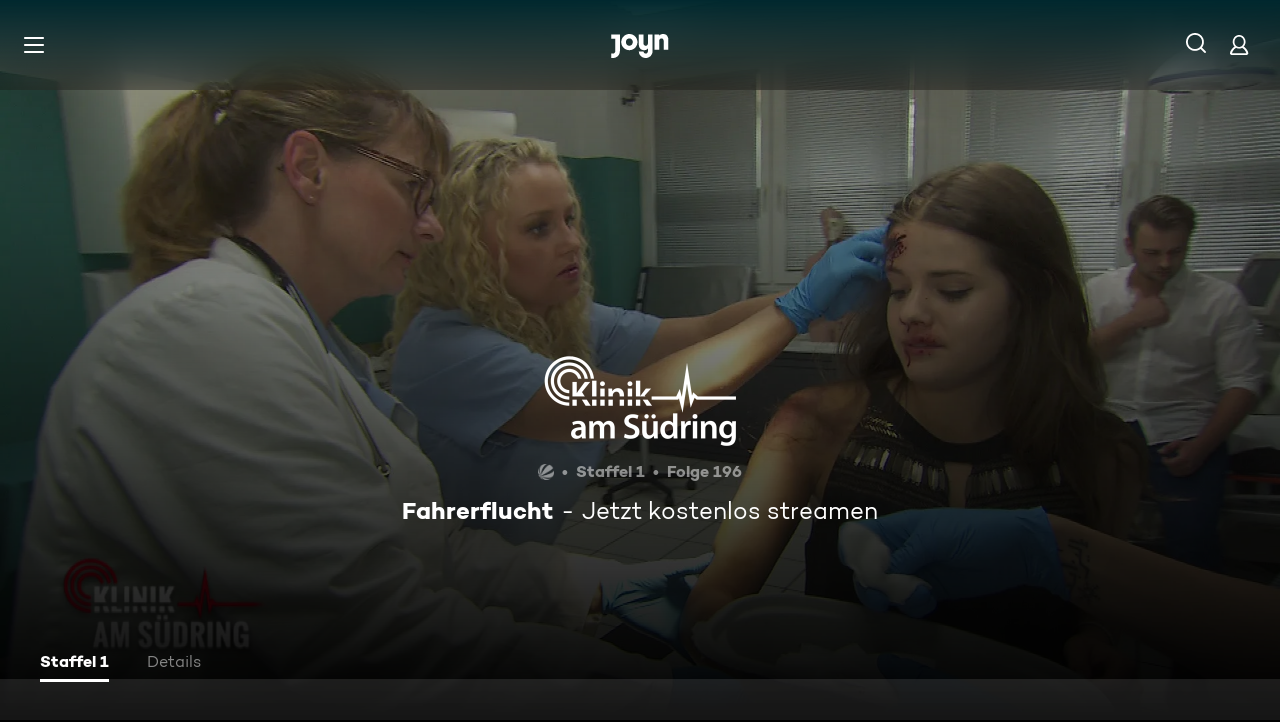

--- FILE ---
content_type: application/javascript; charset=utf-8
request_url: https://www.joyn.de/_next/static/oZIMdVA04JHLxGOmlIMk6/_buildManifest.js
body_size: 3503
content:
self.__BUILD_MANIFEST=function(s,e,a,t,c,i,n,o,r,u,d,h,p,l,m,f,b,g,k,j,y,v,w,R,P,_,A,E,L,C,W,I,x,z,B,F,D,S,M,N,T,U,H){return{__rewrites:{afterFiles:[{has:a,source:"/abo/api/v1/notification/paypal",destination:a},{has:a,source:"/abo/api/v1/gma/entitlements",destination:a},{has:a,source:"/opensearch.xml",destination:"/api/opensearch"},{has:a,source:"/robots.txt",destination:"/api/robots"},{has:a,source:"/age.xml",destination:"/age-de.xml"},{has:a,source:"/.well-known/vercel/flags",destination:"/api/vercel/flags"},{has:a,source:"/sitemap.:fileExt*",destination:a},{has:a,source:"/ads.txt",destination:a},{has:a,source:"/app-ads.txt",destination:a}],beforeFiles:[{has:a,source:"/partner/:partner*",destination:x},{has:a,source:"/appletv",destination:"/partner/appletv"},{has:a,source:"/chromecast",destination:"/partner/chromecast"},{has:a,source:"/firetv",destination:"/partner/firetv"},{has:a,source:"/hbbtv",destination:"/partner/hbbtv"},{has:a,source:"/hd-plus",destination:"/partner/hd-plus"},{has:a,source:"/huawei",destination:"/partner/huawei"},{has:a,source:"/lg",destination:"/partner/lg"},{has:a,source:"/magentatv",destination:"/partner/magentatv"},{has:a,source:"/mobilcom",destination:"/partner/mobilcom"},{has:a,source:"/netrange",destination:"/partner/netrange"},{has:a,source:"/panasonic",destination:"/partner/panasonic"},{has:a,source:"/philips",destination:"/partner/philips"},{has:a,source:"/playstation",destination:"/partner/playstation"},{has:a,source:"/samsung",destination:"/partner/samsung"},{has:a,source:"/sky",destination:"/partner/sky"},{has:a,source:"/tivo",destination:"/partner/tivo"},{has:a,source:"/vestel",destination:"/partner/vestel"},{has:a,source:"/vidaa",destination:"/partner/vidaa"},{has:a,source:"/1und1",destination:"/partner/1und1"},{has:a,source:"/",destination:z},{has:a,source:"/bald-verfuegbar",destination:"/cms/bald-verfuegbar"},{has:a,source:"/fuer-dich",destination:"/cms/fuer-dich"},{has:a,source:"/neu-und-beliebt",destination:z},{has:a,source:"/filme",destination:"/cms/filme"},{has:a,source:"/oscars",destination:"/cms/oscars"},{has:a,source:"/serien",destination:"/cms/serien"},{has:a,source:"/sport",destination:"/cms/sport"},{has:a,source:"/reality",destination:"/cms/reality"},{has:a,source:"/kids",destination:"/cms/kids"},{has:a,source:"/food",destination:"/cms/food"},{has:a,source:"/jokoundklaas",destination:"/cms/jokoundklaas"},{has:a,source:"/doku",destination:"/cms/doku"},{has:a,source:"/sat1bayern",destination:"/cms/sat1bayern"},{has:a,source:"/news",destination:"/cms/news"},{has:a,source:"/true-crime",destination:"/cms/true-crime"},{has:a,source:"/barrierefreie-inhalte",destination:"/cms/barrierefreie-inhalte"},{has:a,source:"/rw/CRAWLER",destination:"/cms/rw/CRAWLER"},{has:a,source:"/rw/CRAWLER/filme",destination:"/cms/rw/CRAWLER/filme"},{has:a,source:"/rw/CRAWLER/serien",destination:"/cms/rw/CRAWLER/serien"},{has:a,source:"/rw/CRAWLER/sport",destination:"/cms/rw/CRAWLER/sport"},{has:a,source:"/umastypegenre",destination:"/cms/umastypegenre"},{has:a,source:"/umastypectsvalue",destination:"/cms/umastypectsvalue"},{has:a,source:"/umastypekeyword",destination:"/cms/umastypekeyword"},{has:a,source:"/umastyperelatedobject",destination:"/cms/umastyperelatedobject"},{has:a,source:"/umastyperandomizedasc",destination:"/cms/umastyperandomizedasc"},{has:a,source:"/umastypelicensedateasc",destination:"/cms/umastypelicensedateasc"},{has:a,source:"/umastypemostwatchedasc",destination:"/cms/umastypemostwatchedasc"},{has:a,source:"/umastypevideodescriptor",destination:"/cms/umastypevideodescriptor"},{has:a,source:"/umastypealphabeticasc",destination:"/cms/umastypealphabeticasc"},{has:a,source:"/umastypebroadcastdatedesc",destination:"/cms/umastypebroadcastdatedesc"},{has:a,source:"/umastypemostwatchedfreedesc",destination:"/cms/umastypemostwatchedfreedesc"},{has:a,source:"/umastypemostwatchedplusdesc",destination:"/cms/umastypemostwatchedplusdesc"},{has:a,source:"/umastypetopicalitydatedesc",destination:"/cms/umastypetopicalitydatedesc"},{has:a,source:"/umastypeagerating",destination:"/cms/umastypeagerating"},{has:a,source:"/umastypeblacklist",destination:"/cms/umastypeblacklist"},{has:a,source:"/plus/filme",destination:"/cms/plus/filme"},{has:a,source:"/plus/news",destination:"/cms/plus/news"},{has:a,source:"/plus/serien",destination:"/cms/plus/serien"},{has:a,source:"/plus/sport",destination:"/cms/plus/sport"},{has:a,source:"/rw/CRAWLER/plus/filme",destination:"/cms/rw/CRAWLER/plus/filme"},{has:a,source:"/rw/CRAWLER/plus/serien",destination:"/cms/rw/CRAWLER/plus/serien"},{has:a,source:"/rw/CRAWLER/plus/sport",destination:"/cms/rw/CRAWLER/plus/sport"},{has:a,source:"/ard",destination:"/cms/ard"},{has:a,source:"/zdf",destination:"/cms/zdf"},{has:a,source:"/bts",destination:a},{has:a,source:"/bts/:path*",destination:a}],fallback:[]},__routerFilterStatic:{numItems:18,errorRate:1e-5,numBits:432,numHashes:17,bitArray:[1,1,s,s,s,0,s,0,s,s,s,e,e,e,s,e,e,e,s,s,e,s,s,e,e,s,e,s,e,e,s,e,s,s,e,s,e,e,s,s,s,e,s,e,e,s,s,s,s,s,s,e,e,e,s,s,s,s,s,e,e,s,s,s,s,s,e,e,e,s,s,s,e,e,s,s,s,e,e,s,e,s,e,s,s,s,s,s,s,s,s,e,s,e,e,s,e,e,s,e,e,e,s,s,s,s,s,e,s,e,e,e,e,s,e,e,e,e,s,s,e,s,s,e,e,s,e,s,e,e,e,e,s,s,e,s,s,s,s,s,e,e,s,s,s,s,s,e,s,s,e,e,s,e,s,s,s,e,s,e,s,e,s,s,e,e,s,e,s,e,s,s,e,s,s,s,s,e,s,s,s,e,s,s,s,s,e,e,s,e,e,e,s,s,e,s,s,s,e,s,s,s,e,s,s,e,s,s,e,e,s,e,e,s,s,e,s,s,s,e,s,s,s,s,e,e,e,e,e,e,e,e,e,e,s,e,s,s,e,e,s,s,s,s,s,s,e,s,s,e,e,e,s,e,e,e,e,e,s,s,s,e,e,s,s,e,e,s,s,s,s,e,s,s,e,s,e,e,e,e,s,e,s,s,s,s,s,e,s,e,e,e,e,e,s,s,e,s,e,s,e,s,e,e,e,s,s,e,s,e,s,e,e,e,s,s,e,s,s,s,e,s,s,s,s,s,s,e,e,s,e,e,e,s,e,e,s,s,s,s,e,e,e,s,s,e,e,s,s,s,s,s,e,e,e,e,e,e,e,e,e,s,e,s,s,s,e,s,s,s,e,s,s,s,e,e,e,e,e,s,e,e,s,s,e,s,s,e,e,e,s,e,e,e,s,e,s,s,e,e,s,e,e,s,e,e,s,s,s,s,s,s,s,s,e,s,s,e,s,s,s,s,e,s,e,s,e,s,e,e,s,e]},__routerFilterDynamic:{numItems:15,errorRate:1e-5,numBits:360,numHashes:17,bitArray:[s,e,s,s,s,s,e,e,s,s,s,e,s,e,e,s,s,e,e,s,e,s,s,s,e,e,s,e,s,s,s,s,s,e,s,e,s,e,e,e,e,s,s,s,s,s,e,e,s,s,e,s,s,s,s,s,e,s,e,s,e,e,s,s,e,e,s,e,s,e,e,e,e,e,s,e,e,s,e,e,e,e,e,s,s,e,e,e,s,e,e,s,s,e,s,s,s,s,e,e,e,s,s,s,e,s,e,e,e,e,s,s,s,e,e,e,s,s,e,s,s,e,s,e,s,e,s,e,s,s,e,s,e,s,s,s,s,s,e,e,e,e,s,s,e,s,e,s,s,s,s,e,e,s,e,s,e,e,s,s,s,e,s,s,e,s,s,s,e,s,e,e,s,e,s,s,s,e,s,s,s,s,e,e,s,e,s,s,s,e,e,e,s,e,e,s,s,e,s,s,e,s,e,e,s,e,e,e,s,e,e,s,s,e,e,e,s,s,s,s,s,e,s,e,s,e,s,s,e,s,e,s,e,e,s,e,e,s,e,e,e,s,e,s,s,s,e,s,s,s,s,s,e,s,e,e,e,e,s,e,s,s,e,e,e,s,e,s,e,e,e,s,e,s,s,e,e,s,e,s,s,e,s,e,e,e,s,s,s,s,s,s,s,e,e,s,s,s,s,e,e,s,e,s,s,e,s,e,e,e,e,e,s,e,s,e,e,s,s,s,s,s,s,e,e,s,e,e,e,e,e,s,e,s,s,s,e,e,s,s,s,e,e,s,e,e,e,e,s,s,s,e,e,e,s,s,e,s,s,s]},"/404":[t,o,c,i,r,n,u,d,h,p,w,"static/chunks/pages/404-3c471ba1880d25ab.js"],"/500":[t,o,c,i,r,n,u,d,h,p,w,"static/chunks/pages/500-6bb6e3d1ff8a44ec.js"],"/_error":[t,o,c,i,r,n,u,d,h,p,w,"static/chunks/pages/_error-38e6fe302e9416b8.js"],"/abo/v2":[t,c,n,R,D,"static/chunks/pages/abo/v2-028caeff0722e7da.js"],"/abo/v2/bestellen":[t,o,c,i,r,n,u,d,h,L,C,S,R,"static/css/d7399e26d116e937.css","static/chunks/pages/abo/v2/bestellen-d8784d53e916a4c2.js"],"/abo/v2/verwalten":[t,o,c,i,r,n,u,d,h,R,"static/css/c89859ae1eb85995.css","static/chunks/pages/abo/v2/verwalten-91c227d2e21ca611.js"],"/abo/v2/willkommen":[t,o,c,i,r,n,u,d,h,L,C,S,R,"static/css/ad6f57131e96bfab.css","static/chunks/pages/abo/v2/willkommen-de0c12a90d4f2d0a.js"],"/abo-kuendigen":[t,o,c,"static/chunks/5409-487f220e813d5e20.js",i,r,n,u,d,h,M,"static/css/a041a635e69e162a.css","static/chunks/pages/abo-kuendigen-26b7f6667706dcaf.js"],"/abo-kuendigen-bestaetigung":[t,o,c,i,r,n,u,d,h,M,"static/css/d9f804c77173f5ca.css","static/chunks/pages/abo-kuendigen-bestaetigung-10598171c86b8434.js"],"/collection/[path]":[t,o,c,i,r,n,u,d,h,p,l,f,g,k,"static/css/596ad8950c3840cd.css","static/chunks/pages/collection/[path]-c3a5a99617a2a582.js"],"/compilation/[path]":[t,o,c,m,i,r,n,u,d,h,p,l,f,g,k,y,v,P,_,W,I,N,"static/css/bcc31239a67ea463.css","static/chunks/pages/compilation/[path]-e99fb152b1c3f46d.js"],"/dein-angebot":[t,o,c,i,r,n,u,d,h,T,"static/chunks/pages/dein-angebot-a3de1e11469e17ee.js"],"/filme/genre/[path]":[t,o,c,i,r,n,u,d,h,p,l,f,g,k,A,E,"static/chunks/pages/filme/genre/[path]-5710f8158cfef088.js"],"/filme/[path]":[t,o,c,m,i,r,n,u,d,h,p,l,f,g,k,y,v,P,_,W,I,N,"static/css/402e674897754f0e.css","static/chunks/pages/filme/[path]-7466cef5b5e78020.js"],"/fsk":[t,"static/chunks/pages/fsk-a6d06f2684028a8b.js"],"/fsk-confirmation":[t,o,c,i,r,n,u,d,h,"static/chunks/pages/fsk-confirmation-89fd11c880d1f132.js"],"/fsk-denied":[t,o,c,i,r,n,u,d,h,"static/chunks/pages/fsk-denied-faad259044e5c54c.js"],"/gewinnspiel/[contest]":[t,o,c,i,r,n,u,d,h,p,"static/css/eac199800f8d5da6.css","static/chunks/pages/gewinnspiel/[contest]-6a22f69301814b64.js"],"/gutschein":[t,o,c,i,r,n,u,d,h,T,"static/chunks/pages/gutschein-776c9427aa87c646.js"],"/iframe":["static/chunks/pages/iframe-d7f6bf39034a8b98.js"],"/live-tv":[t,o,c,i,r,n,u,d,h,l,y,_,U,"static/css/8f33671baf2286ce.css","static/chunks/pages/live-tv-6e1ec7e6fbcc4f93.js"],"/live-tv/[path]":[t,o,c,i,r,n,u,d,h,p,l,v,P,H,"static/css/f52256ff124c3ac7.css","static/chunks/pages/live-tv/[path]-5efd32e1c3d7ea5f.js"],"/login":[t,o,c,i,r,n,u,d,h,"static/chunks/pages/login-1d587f50218a733a.js"],"/login-checkout":[t,o,c,i,r,n,u,d,h,"static/chunks/pages/login-checkout-2c36542292ed11e9.js"],"/mediatheken":[t,o,c,i,r,n,u,d,h,p,"static/css/cb608db0af0274bb.css","static/chunks/pages/mediatheken-c03ab19fdfa96c17.js"],"/mediatheken/[path]":[t,o,c,i,r,n,u,d,h,p,l,f,g,k,y,v,P,H,"static/css/8015bb7ede19879a.css","static/chunks/pages/mediatheken/[path]-c043934cb4d343c3.js"],"/mein-account":[t,"static/chunks/pages/mein-account-7511953fdbf5a368.js"],"/mein-account/datenschutz":[t,"static/chunks/pages/mein-account/datenschutz-afb1e99c11e4c5c2.js"],"/mein-account/details":[t,"static/chunks/pages/mein-account/details-8e5855a50ca54880.js"],"/mein-account/geraeteverwaltung":[t,"static/chunks/pages/mein-account/geraeteverwaltung-1bc9cb8d68d8cc46.js"],"/mein-account/merkliste":[t,"static/chunks/pages/mein-account/merkliste-502f33adc3926771.js"],"/not-allowed":[t,o,c,i,r,n,u,d,h,"static/css/fd00f91b902a6f98.css","static/chunks/pages/not-allowed-9e5a8553761e150e.js"],"/not-supported":[t,o,c,"static/chunks/4456-80c1da205828ccbe.js",i,r,n,u,d,h,"static/css/d78dbd5e66722034.css","static/chunks/pages/not-supported-927f345c2851c0ec.js"],"/oauth":[i,D,"static/chunks/pages/oauth-295e7587258b14ae.js"],"/oauth-error":[t,o,c,i,r,n,u,d,h,w,"static/chunks/pages/oauth-error-cd8a68e2b229d4c9.js"],"/ott-feedback":[t,o,c,i,r,n,u,d,h,"static/css/cd4fed433960f6af.css","static/chunks/pages/ott-feedback-dc535a84fd676c93.js"],"/play/clip/[...clipPath]":[t,o,c,m,i,r,n,u,d,h,p,b,j,"static/chunks/pages/play/clip/[...clipPath]-e86ae250178fdd29.js"],"/play/compilation/[...compilationPath]":[t,o,c,m,i,r,n,u,d,h,p,b,j,"static/chunks/pages/play/compilation/[...compilationPath]-52b5ee0b5a1fb5d2.js"],"/play/filme/[...filmePath]":[t,o,c,m,i,r,n,u,d,h,p,b,j,"static/chunks/pages/play/filme/[...filmePath]-e3b9e9b456f94005.js"],"/play/highlight/[...highlightPath]":[t,o,c,m,i,r,n,u,d,h,p,b,j,"static/chunks/pages/play/highlight/[...highlightPath]-6bd3d00944baf0d7.js"],"/play/integration-test":[t,o,c,i,r,n,u,d,h,"static/css/d4fdaf253b55b0b6.css","static/chunks/pages/play/integration-test-d90e00b6f7772950.js"],"/play/live-tv":[t,o,c,m,i,r,n,u,d,h,p,b,"static/css/703c267197f04d5c.css","static/chunks/pages/play/live-tv-50ad0f159c02ec55.js"],"/play/playlist/[...playlistPath]":[t,o,c,m,i,r,n,u,d,h,p,b,j,"static/chunks/pages/play/playlist/[...playlistPath]-9dad52d112744942.js"],"/play/serien/[...episodePath]":[t,o,c,m,i,r,n,u,d,h,p,b,j,"static/chunks/pages/play/serien/[...episodePath]-360a27ffe1b121ca.js"],"/play/sport/[...sportPath]":[t,o,c,m,i,r,n,u,d,h,p,b,j,"static/chunks/pages/play/sport/[...sportPath]-62a5c30ef8bd5f50.js"],"/play/trailer/[...trailerPath]":[t,o,c,m,i,r,n,u,d,h,p,b,j,"static/chunks/pages/play/trailer/[...trailerPath]-b7c7c4ad702f7d8a.js"],"/plus":[t,o,c,i,r,n,u,d,h,C,"static/css/7b829e7177e6d1b0.css","static/chunks/pages/plus-666e846de692ae29.js"],"/plus/filme/genre/[path]":[t,o,c,i,r,n,u,d,h,p,l,f,g,k,A,E,"static/chunks/pages/plus/filme/genre/[path]-05f8557e0b38e2aa.js"],"/plus/serien/genre/[path]":[t,o,c,i,r,n,u,d,h,p,l,f,g,k,A,E,"static/chunks/pages/plus/serien/genre/[path]-cdda60407d07cef2.js"],"/register":[t,o,c,i,r,n,u,d,h,"static/chunks/pages/register-bedb7454bec55349.js"],"/register-checkout":[t,o,c,i,r,n,u,d,h,"static/chunks/pages/register-checkout-0db12e71f68036bf.js"],"/serien/genre/[path]":[t,o,c,i,r,n,u,d,h,p,l,f,g,k,A,E,"static/chunks/pages/serien/genre/[path]-060b6492c29b154a.js"],"/serien/[series]/[episode]":[t,o,c,i,r,n,u,d,h,p,l,f,y,L,v,_,W,"static/css/9b9f6d6d49b0a834.css","static/chunks/pages/serien/[series]/[episode]-3bfd4142bb0493c7.js"],"/test/integration/lane-hero-landing":[t,o,c,i,r,n,u,d,h,l,f,y,I,U,"static/css/0ca76b6195050679.css","static/chunks/pages/test/integration/lane-hero-landing-08adbe2e9ee9269b.js"],"/test/integration/lane-playlist":[t,o,c,i,r,n,u,d,h,l,y,"static/css/35196f98bd8bfc6d.css","static/chunks/pages/test/integration/lane-playlist-7d8c028a6e27e789.js"],"/verfuegbarkeit-im-ausland":[t,o,c,i,r,n,u,d,h,"static/css/deb36ab44d00e704.css","static/chunks/pages/verfuegbarkeit-im-ausland-f197fa85111d7cde.js"],sortedPages:[x,"/500","/_app","/_error","/abo/v2","/abo/v2/bestellen","/abo/v2/verwalten","/abo/v2/willkommen","/abo-kuendigen","/abo-kuendigen-bestaetigung","/collection/[path]","/compilation/[path]","/dein-angebot","/filme/genre/[path]","/filme/[path]","/fsk","/fsk-confirmation","/fsk-denied","/gewinnspiel/[contest]","/gutschein","/iframe","/live-tv","/live-tv/[path]","/login","/login-checkout","/mediatheken","/mediatheken/[path]","/mein-account","/mein-account/datenschutz","/mein-account/details","/mein-account/geraeteverwaltung","/mein-account/merkliste","/not-allowed","/not-supported","/oauth","/oauth-error","/ott-feedback","/play/clip/[...clipPath]","/play/compilation/[...compilationPath]","/play/filme/[...filmePath]","/play/highlight/[...highlightPath]","/play/integration-test","/play/live-tv","/play/playlist/[...playlistPath]","/play/serien/[...episodePath]","/play/sport/[...sportPath]","/play/trailer/[...trailerPath]","/plus","/plus/filme/genre/[path]","/plus/serien/genre/[path]","/register","/register-checkout","/serien/genre/[path]","/serien/[series]/[episode]","/test/integration/lane-hero-landing","/test/integration/lane-playlist","/verfuegbarkeit-im-ausland"]}}(1,0,void 0,"static/chunks/1459-6d0bb410a563b7ee.js","static/chunks/8125-02a7710619d5064a.js","static/chunks/9071-64514ce78fb34e65.js","static/chunks/1272-bb9181ea0e28ac17.js","static/chunks/2789-744b59e13eca0418.js","static/chunks/9132-6e9fc1a810057b30.js","static/css/01762d27487483be.css","static/css/970b0336a771f124.css","static/chunks/4235-da05e1b8a3ec3fac.js","static/chunks/220-a2446ac529471bbc.js","static/chunks/2408-655aea00f7f43c6e.js","static/chunks/6019-4cce01f36c6185ef.js","static/chunks/32-9dd755e213251bba.js","static/chunks/3129-62b9aed80e5c14f3.js","static/chunks/2652-935eefd150835974.js","static/css/45a9b0b03f3a4387.css","static/css/cd0508dd498a6bb3.css","static/chunks/6083-ebf54b490af3b2ab.js","static/chunks/2325-ad3f934846871f83.js","static/css/30fc30458ff0c2dc.css","static/chunks/3799-5415cd6fdc2358bc.js","static/css/2c1a35773cb7ec75.css","static/css/7f3e64552d529555.css","static/chunks/5306-6fca552c76eced0e.js","static/css/6840407c0c820af7.css","static/chunks/6880-6999df2c76876a74.js","static/chunks/263-b2fb51619a14e048.js","static/chunks/3931-35f78ce1cd4e64a5.js","static/chunks/164-658349d071b0171e.js","/404","/cms/neu-und-beliebt",1e-5,17,"static/css/2f781f42b7b91d1b.css","static/chunks/7982-c7a06b0b403f9c54.js","static/chunks/1146-157a861a843aa3e6.js","static/chunks/4590-7910bf5247fb215c.js","static/css/46f8789fe6a684b3.css","static/chunks/249-ed48e727d4268d35.js","static/chunks/5919-91cb8d4fedfac0ca.js"),self.__BUILD_MANIFEST_CB&&self.__BUILD_MANIFEST_CB();